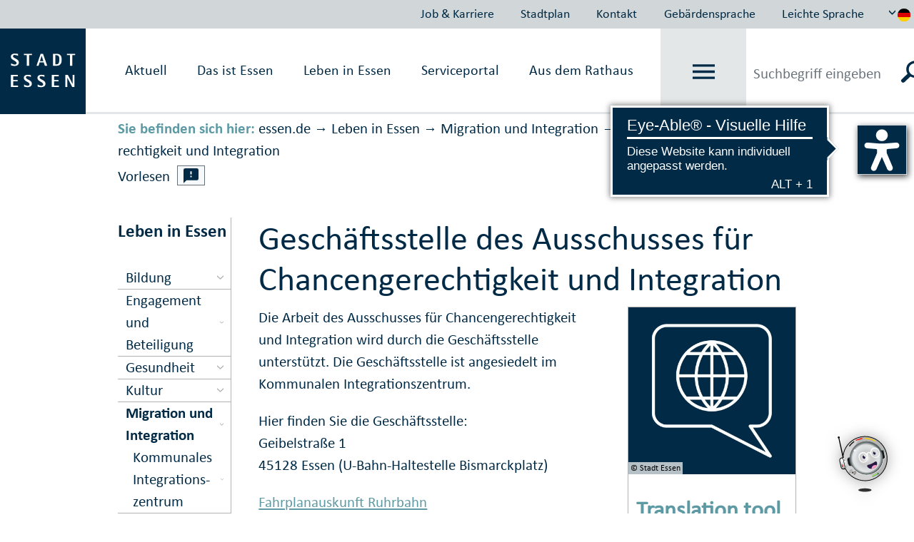

--- FILE ---
content_type: text/css
request_url: https://media.essen.de/media/global/module/webforms_1/css_11/webforms-min.css
body_size: 7604
content:
.mwf-form{min-width:20em;width:36em;max-width:40em;font-size:12px}.mwf-form ul{margin:0!important;padding:0!important;list-style:none!important;font-size:0}.mwf-field{display:inline-block;font-size:12px;width:36em;margin-top:1em;margin-bottom:1em;margin-right:1em;margin-left:0;vertical-align:top}.mwf-label{line-height:1.4;font-weight:bold}.mwf-hint{font-size:smaller}.mwf-input input[type="text"],.mwf-input input[type="password"],.mwf-input input[type="email"],.mwf-input input[type="url"],.mwf-input input[type="search"],.mwf-input textarea{background:white url([data-uri]) repeat-x 0 0;border-top:1px solid #7c7c7c;border-left:1px solid #c3c3c3;border-right:1px solid #c3c3c3;border-bottom:1px solid #d3d3d3;padding:5px;font-size:12px;width:35em;-moz-box-sizing:border-box;box-sizing:border-box}.mwf-form ul>li select{border:1px solid #c3c3c3;padding:3px;font-size:12px;width:35em;float:left}.mwf-s{width:11em!important}.mwf-m{width:17em!important}.mwf-l{width:23em!important}.mwf-input fieldset{border:0;margin:0;padding:0}.mwf-italic{font-style:italic}.mwf-bold{font-weight:bold}.mwf-button{display:inline-block;font-size:12px;margin-top:2em;margin-bottom:1em;margin-right:1em;margin-left:0;vertical-align:top}.mwf-cancel,.mwf-next{float:right}.mwf-input fieldset{margin-top:.5em}.mwf-form ul>li input[type="button"],.mwf-form ul>li input[type="submit"]{padding:6px 12px;background:#4189dd;border:0;color:#FFF;font-weight:bolder;border:1px solid rgba(0,0,0,0.2);border-radius:2px}.mwf-form ul>li input[type="button"]:hover,.mwf-form ul>li input[type="submit"]:hover{text-decoration:underline}.mwf-form ul>li.mwf-cancel input[type="button"]{background:#777}.mwf-table{width:35em;-moz-box-sizing:border-box;box-sizing:border-box}.mwf-table tr:nth-child(2n) td{background:#f9f9f9}.mwf-table th,.mwf-table td{border:0;border-top:1px solid #DDD;padding:6px;background-color:transparent}.mwf-form ul>li.mwf-pager p{display:inline-block;font-size:12px;margin-bottom:1em;margin-right:1em;margin-left:0;vertical-align:top;text-align:center;width:100%}.mwf-form h3{font-size:140%;margin-top:1em;margin-bottom:1em;color:#4189dd}.mwf-form ul>li .mwf-option{cursor:pointer;display:block;margin:.5em 1em 0 0;vertical-align:top;white-space:nowrap}.mwf-form ul>li fieldset label{cursor:pointer;display:inline-block}.mwf-error{color:red!important;margin-top:.5em!important;font-size:12px}.mwf-upload{width:35em}.mwf-upload-dropzone{text-align:center;border:3px dashed #ccc;background-color:#fff;display:block}.mwf-upload-dragover{background-color:#f3f3f3}.mwf-upload-dropzone h3{font-size:110%;color:#b4b4b4;font-weight:200;line-height:1.5em;text-transform:uppercase;padding:.5em;margin-bottom:1em;margin-top:1em}.mwf-upload-button{position:relative;overflow:hidden;margin:0 10px 20px 10px;background:#fff none repeat scroll 0 0;border:1px solid rgba(0,0,0,0.2);color:#333;-moz-user-select:none;background-image:none;border-radius:2px;cursor:pointer;display:inline-block;font-size:12px;font-weight:bolder;padding:6px 12px;text-align:center;vertical-align:middle;white-space:nowrap}.mwf-upload-button input[type="file"]{position:absolute;top:0;right:0;margin:0;padding:0;font-size:20px;cursor:pointer;opacity:0;filter:alpha(opacity=0)}.mwf-upload button{border:1px solid rgba(0,0,0,0.2);-moz-user-select:none;background-image:none;border-radius:2px;cursor:pointer;display:inline-block;font-size:12px;font-weight:bolder;padding:6px 12px;text-align:center;vertical-align:middle;white-space:nowrap;min-width:100px}.mwf-upload-delete{background:#777 none repeat scroll 0 0;color:#fff}.mwf-upload-upload{background:#4189dd none repeat scroll 0 0;color:#fff;margin-left:12px}.mwf-upload-filecontainer{width:100%;min-height:10px}.mwf-upload-row{width:100%;border-bottom:2px solid #f3f3f3;padding:10px 0;box-sizing:border-box;position:relative}.mwf-upload-disabled{cursor:not-allowed!important;opacity:.4}.mwf-upload-disabled button,.mwf-upload-disabled input{cursor:not-allowed!important}.mwf-upload-preview{float:left;width:110px;height:110px;display:block;position:relative;background-size:contain;background-repeat:no-repeat;background-position:inherit;background-size:100px 100px;background-image:url([data-uri])}.mwf-upload-metadata{float:left;width:70%}.mwf-upload-metadata ul{list-style-type:none;font-size:12px}.mwf-upload-metadata ul li{list-style-type:none}.mwf-upload-error{color:orangered;margin:10px 0 0 0}.mwf-upload-actions{width:100%;display:inline-block}.mwf-upload-progressbar{height:15px;background:#f3f3f3;padding:5px;margin-top:10px;bottom:30px;right:20px;display:none}.mwf-upload-progressbar>span{display:block;height:100%;background-color:#4189dd;position:relative;overflow:hidden;text-align:center;color:#fff}.mwf-upload-footer{position:relative;padding:10px 20px;box-sizing:border-box;overflow:auto;background:#f3f3f3}.mwf-upload-footer-actions{float:right}.autocomplete-suggestions{border:1px solid #999;background:#FFF;overflow:auto}.autocomplete-suggestion{padding:2px 5px;white-space:nowrap;overflow:hidden;font-size:12px}.autocomplete-selected{background:#c3c3c3}.autocomplete-suggestions strong{font-weight:bolder}.mwf-esh-invisible{display:none;}

.mwf-upload-error, .mwf-upload-error span {
    color: orangered;
    margin: 10px 0 0 0;
}


.mwf-hidden{
	display:none!important;
}

form.hideButtons li.mwf-button,
form.hideButtons li.mwf-pager {
	display:none;
}

form.mwf-bold {
	font-weight:bold;
} 

.mwf-form ul>li .mwf-option{
	white-space: normal;
}

.mwf-form ul>li fieldset label{
	display: block;
    margin-left: 1.5em;
}

.mwf-form ul>li input[type="button"], 
.mwf-form ul>li input[type="submit"]{
	background:#003165;
}

.mwf-form h3{
	color:#003165;
}

.mwf-table{
	width:100%;
}

.mwf-field{
	/*sollte reichen, Problem: Die Eingabefelder und das Summary haben die gleiche Class */
}
        
.mwf-form{
	width:100%;
	max-width:100%;
}

.mwf-esh-invisible-label > label {
    display: none;
}

.mwf-esh-fliesstext {
    margin-bottom: 0em;
}

.mwf-form .mwf-field,
.mwf-form ul>li select,
.mwf-form ul>li textarea{
    width: 100%;
}

--- FILE ---
content_type: image/svg+xml
request_url: https://www.eye-able-cdn.com/public/images/custom/essen/Eye-Able-Startbutton.svg
body_size: 336
content:
<?xml version="1.0" encoding="UTF-8"?><svg xmlns="http://www.w3.org/2000/svg" viewBox="0 0 100 100"><defs><style>.f{fill:#fff;}.g{fill:#002a46;}</style></defs><g id="a"><g><rect class="g" x=".5" y=".5" width="99" height="99"/><path class="f" d="M99,1V99H1V1H99m1-1H0V100H100V0h0Z"/></g></g><g id="b"><g><path id="c" class="f" d="M50,32.69c-6.49,0-11.77-5.25-11.77-11.77s5.25-11.77,11.77-11.77,11.77,5.25,11.77,11.77h0c-.03,6.49-5.28,11.74-11.77,11.77h0Z"/><path id="d" class="f" d="M66.1,92.28c-2.25,0-4.29-1.34-5.23-3.38l-10.89-24.54-10.79,24.51c-1.25,2.92-4.63,4.29-7.55,3.04-.97-.43-1.8-1.1-2.43-1.95-1.22-1.67-1.43-3.89-.58-5.78l11.25-26.49c.37-.88,.52-1.83,.52-2.8v-4.41c0-1-.76-1.83-1.73-1.92l-18.28-1.49c-3.16-.24-5.54-3.01-5.29-6.18s3.01-5.54,6.18-5.29h0l22.17,1.8c.67,.06,1.37,.09,2.07,.09h8.98c.7,0,1.37-.03,2.07-.09l22.14-1.8h.03c3.16-.24,5.93,2.13,6.18,5.29,.24,3.16-2.13,5.93-5.29,6.18l-18.25,1.49c-1,.09-1.76,.91-1.73,1.92v4.41c0,.94,.18,1.92,.55,2.8l11.25,26.61c.76,1.76,.58,3.8-.49,5.42-1.1,1.58-2.89,2.53-4.84,2.56Z"/></g></g><g id="e"/></svg>

--- FILE ---
content_type: image/svg+xml
request_url: https://media.essen.de/media/wwwessende/essen_de_technik/svg/flagge_de.svg
body_size: 378
content:
<svg xmlns="http://www.w3.org/2000/svg" viewBox="0 0 300 300"><defs><style>.cls-1{fill:#d00;}.cls-2{fill:#ffce00;}</style></defs><title>Element 1</title><g id="Ebene_2" data-name="Ebene 2"><g id="Countryflags.com"><path d="M150,0A150.05,150.05,0,0,0,8.55,100H291.45A150.05,150.05,0,0,0,150,0Z"/><path class="cls-1" d="M300,150a149.73,149.73,0,0,0-8.55-50H8.55a150.52,150.52,0,0,0,0,100H291.45A149.73,149.73,0,0,0,300,150Z"/><path class="cls-2" d="M291.45,200H8.55a150,150,0,0,0,282.91,0Z"/></g></g></svg>